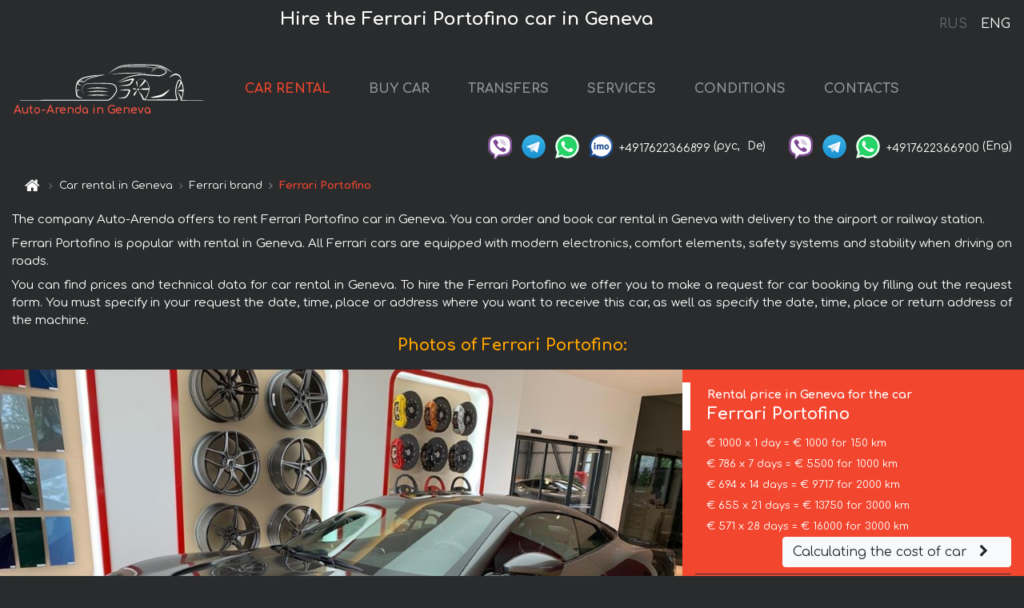

--- FILE ---
content_type: text/html; charset=utf-8
request_url: https://auto-arenda.ch/en/geneva/ferrari--portofino
body_size: 8245
content:
<!DOCTYPE html> <html lang="en"><head><meta charset="UTF-8"><meta name="viewport" content="width=device-width,initial-scale=1,minimum-scale=1,shrink-to-fit=no"> <link rel="alternate" hreflang="x-default" href="https://auto-arenda.ch/en/geneva/ferrari--portofino" /><link rel="alternate" hreflang="en" href="https://auto-arenda.ch/en/geneva/ferrari--portofino" /><link rel="alternate" hreflang="de" href="https://auto-arenda.ch/en/geneva/ferrari--portofino" /><link rel="alternate" hreflang="fr" href="https://auto-arenda.ch/en/geneva/ferrari--portofino" /><link rel="alternate" hreflang="es" href="https://auto-arenda.ch/en/geneva/ferrari--portofino" /><link rel="alternate" hreflang="en-it" href="https://auto-arenda.ch/en/geneva/ferrari--portofino" /><link rel="alternate" hreflang="cs" href="https://auto-arenda.ch/en/geneva/ferrari--portofino" /><link rel="alternate" hreflang="nl" href="https://auto-arenda.ch/en/geneva/ferrari--portofino" /><link rel="alternate" hreflang="pt" href="https://auto-arenda.ch/en/geneva/ferrari--portofino" /><link rel="alternate" hreflang="lb" href="https://auto-arenda.ch/en/geneva/ferrari--portofino" /><link rel="alternate" hreflang="tr" href="https://auto-arenda.ch/en/geneva/ferrari--portofino" /><link rel="alternate" hreflang="ar" href="https://auto-arenda.ch/en/geneva/ferrari--portofino" /><link rel="alternate" hreflang="da" href="https://auto-arenda.ch/en/geneva/ferrari--portofino" /><link rel="alternate" hreflang="he" href="https://auto-arenda.ch/en/geneva/ferrari--portofino" /><link rel="alternate" hreflang="pl" href="https://auto-arenda.ch/en/geneva/ferrari--portofino" /><link rel="alternate" hreflang="ru" href="https://auto-arenda.ch/ru/geneva/ferrari--portofino" /><link rel="alternate" hreflang="uk" href="https://auto-arenda.ch/ru/geneva/ferrari--portofino" /><link rel="alternate" hreflang="be" href="https://auto-arenda.ch/ru/geneva/ferrari--portofino" /><link rel="alternate" hreflang="kk" href="https://auto-arenda.ch/ru/geneva/ferrari--portofino" /><link rel="alternate" hreflang="uz" href="https://auto-arenda.ch/ru/geneva/ferrari--portofino" /><link rel="alternate" hreflang="ce" href="https://auto-arenda.ch/ru/geneva/ferrari--portofino" /><link rel="alternate" hreflang="am" href="https://auto-arenda.ch/ru/geneva/ferrari--portofino" /><link rel="alternate" hreflang="az" href="https://auto-arenda.ch/ru/geneva/ferrari--portofino" /><link rel="alternate" hreflang="lt" href="https://auto-arenda.ch/ru/geneva/ferrari--portofino" /><link rel="alternate" hreflang="lv" href="https://auto-arenda.ch/ru/geneva/ferrari--portofino" /><link rel="alternate" hreflang="et" href="https://auto-arenda.ch/ru/geneva/ferrari--portofino" /><link rel="alternate" hreflang="ka" href="https://auto-arenda.ch/ru/geneva/ferrari--portofino" /> <link rel="canonical" href="https://auto-arenda.ch/en/geneva/ferrari--portofino" /> <title>Rent the Ferrari Portofino car in Geneva</title><meta name="description" content="Rent Ferrari Portofino in Geneva"/><meta name="keywords" content="rent Ferrari Portofino, price for renting a car in Geneva, car rental, car deposit, rental, reservation, price, features, business class, comfortable car"/> <link rel="apple-touch-icon" sizes="180x180" href="/apple-touch-icon.png"><link rel="icon" type="image/png" sizes="32x32" href="/favicon-32x32.png"><link rel="icon" type="image/png" sizes="16x16" href="/favicon-16x16.png"><link rel="manifest" href="/site.webmanifest"><link rel="mask-icon" href="/safari-pinned-tab.svg" color="#5bbad5"><meta name="msapplication-TileColor" content="#da532c"><meta name="theme-color" content="#ffffff"><link rel="shortcut icon" type="image/x-icon" href="/favicon-32x32.png"/> <link href="https://fonts.googleapis.com/css2?family=Comfortaa:wght@400;700&display=swap" rel="stylesheet"><link href="/fonts/fontello/css/fontello.css" rel="stylesheet"> <link href="https://maxcdn.bootstrapcdn.com/font-awesome/4.7.0/css/font-awesome.min.css" rel="stylesheet" integrity="sha384-wvfXpqpZZVQGK6TAh5PVlGOfQNHSoD2xbE+QkPxCAFlNEevoEH3Sl0sibVcOQVnN" crossOrigin="anonymous"> <link rel="stylesheet" href="https://stackpath.bootstrapcdn.com/bootstrap/4.3.1/css/bootstrap.min.css" integrity="sha384-ggOyR0iXCbMQv3Xipma34MD+dH/1fQ784/j6cY/iJTQUOhcWr7x9JvoRxT2MZw1T" crossorigin="anonymous"> <link  href="https://cdnjs.cloudflare.com/ajax/libs/fotorama/4.6.4/fotorama.css" rel="stylesheet"> <link href="https://cdnjs.cloudflare.com/ajax/libs/gijgo/1.9.13/combined/css/gijgo.min.css" rel="stylesheet" type="text/css" /> <script src="https://code.jquery.com/jquery-3.3.1.min.js" integrity="sha256-FgpCb/KJQlLNfOu91ta32o/NMZxltwRo8QtmkMRdAu8=" crossOrigin="anonymous"></script> <script src="https://cdnjs.cloudflare.com/ajax/libs/fotorama/4.6.4/fotorama.js"></script> <link rel="stylesheet" href="/libs/intl-tel-input/css/intlTelInput.css"/> <script src="/libs/intl-tel-input/js/intlTelInput.min.js"></script> <script>let carId="ferrari--portofino",exclusiveOffer=false,carToken="nq816p5niy",carImagesId=['235aa2564ccd6073b7f6a7d5345819d0','a9e1b51c6fc774d1b468b5cbeea42ff0','d726d39b93522474b1b4cf2e5f6eea94','a515687b893b8aa6a5631d537354e2a4','21f363e67afbe4ca1b3caccc6b4b43a1','04ad27fd76c6d4eb5dc3485ac1e6344d','bb8ed725f8d6f726a9ac8cf7ac57e64f','12675fec252f02b9f1e444ce076f906b','b10f26df56c29087c0f4d61c70a67805','0fe0e2543f7e99dfb6b2e502c14a3812','831c9f8d90039e1da6acba975a9c08dc','c5ef8ea7fcfeef0fc089a09d002be919','a9a45d832fc383efc832b991b961e270','da9f0a15ce494ace9d39350a80dec0d0','6005ca8376c1c806280230ba0de7df3d',]</script><meta property="og:title" content="Rent the Ferrari Portofino car in Geneva"/><meta property="og:type" content="website"/><meta property="og:url" content="https://auto-arenda.ch/en/geneva/ferrari--portofino"/>  <meta property="og:image" content="https://auto-arenda.ch/img/cars-img/ferrari--portofino/ferrari--portofino--235aa2564ccd6073b7f6a7d5345819d0--640x480.jpg"/><meta property="og:image:secure_url" content="https://auto-arenda.ch/img/cars-img/ferrari--portofino/ferrari--portofino--235aa2564ccd6073b7f6a7d5345819d0--640x480.jpg"/><meta property="og:image:alt" content="Hire the Ferrari Portofino car in Geneva"/><meta property="og:description" content="Rent Ferrari Portofino in Geneva"/> <meta property="og:locale" content="en_GB" /><meta property="og:locale:alternate" content="en_US" /><meta property="og:locale:alternate" content="de_BE" /><meta property="og:locale:alternate" content="de_DE" /><meta property="og:locale:alternate" content="de_LI" /><meta property="og:locale:alternate" content="de_LU" /><meta property="og:locale:alternate" content="de_CH" /><meta property="og:locale:alternate" content="de_AT" /><meta property="og:locale:alternate" content="fr_BE" /><meta property="og:locale:alternate" content="fr_FR" /><meta property="og:locale:alternate" content="fr_LU" /><meta property="og:locale:alternate" content="fr_MC" /><meta property="og:locale:alternate" content="fr_CH" /><meta property="og:locale:alternate" content="es_ES" /><meta property="og:locale:alternate" content="it_IT" /><meta property="og:locale:alternate" content="it_CH" /><meta property="og:locale:alternate" content="cs_CZ" /><meta property="og:locale:alternate" content="nl_BE" /><meta property="og:locale:alternate" content="nl_NL" /><meta property="og:locale:alternate" content="pt_PT" /><meta property="og:locale:alternate" content="tr_TR" /><meta property="og:locale:alternate" content="ar_AE" /><meta property="og:locale:alternate" content="ar_IQ" /><meta property="og:locale:alternate" content="ar_SA" /><meta property="og:locale:alternate" content="ar_QA" /><meta property="og:locale:alternate" content="ar_EG" /><meta property="og:locale:alternate" content="da_DK" /><meta property="og:locale:alternate" content="he_IL" /><meta property="og:locale:alternate" content="pl_PL" /> <meta property="og:site_name" content="Luxury vehicles and VIP cars rental in Europe. Airports transfers and cities transfers in Europe."/>  <!-- Global Site Tag (gtag.js) - Google Analytics -->
<script async src="https://www.googletagmanager.com/gtag/js?id=UA-106057562-9"></script>
<script>window.dataLayer = window.dataLayer || []; function gtag(){dataLayer.push(arguments);} gtag('js', new Date()); gtag('config', 'UA-106057562-9');</script>
   <script>const lng="en",pathToImg="/img/cars-img",minRentalDays=1</script><script defer="defer" src="/js/vendors.bc9e51.bundle.js"></script><script defer="defer" src="/js/carDetails.bc9e51.bundle.js"></script><link href="/css/carDetails.bc9e51.css" rel="stylesheet"></head><body>  <!-- Yandex.Metrika counter --> <script> (function(m,e,t,r,i,k,a){m[i]=m[i]||function(){(m[i].a=m[i].a||[]).push(arguments)}; m[i].l=1*new Date();k=e.createElement(t),a=e.getElementsByTagName(t)[0],k.async=1,k.src=r,a.parentNode.insertBefore(k,a)}) (window, document, "script", "https://cdn.jsdelivr.net/npm/yandex-metrica-watch/tag.js", "ym"); ym(45995010, "init", { clickmap:true, trackLinks:true, accurateTrackBounce:true }); </script> <noscript><div><img src="https://mc.yandex.ru/watch/45995010" style="position:absolute; left:-9999px;" alt="" /></div></noscript> <!-- /Yandex.Metrika counter -->   <!-- Rating Mail.ru counter -->
<script>
  var _tmr = window._tmr || (window._tmr = []);
  _tmr.push({id: "2929146", type: "pageView", start: (new Date()).getTime()});
  (function (d, w, id) {
    if (d.getElementById(id)) return;
    var ts = d.createElement("script"); ts.async = true; ts.id = id;
    ts.src = "https://top-fwz1.mail.ru/js/code.js";
    var f = function () {var s = d.getElementsByTagName("script")[0]; s.parentNode.insertBefore(ts, s);};
    if (w.opera == "[object Opera]") { d.addEventListener("DOMContentLoaded", f, false); } else { f(); }
  })(document, window, "topmailru-code");
</script><noscript><div>
  <img src="https://top-fwz1.mail.ru/counter?id=2929131;js=na" style="border:0;position:absolute;left:-9999px;" alt="Top.Mail.Ru" />
</div></noscript>
<!-- //Rating Mail.ru counter -->   <div class="menu-flags"><a class="" href="/ru/geneva/ferrari--portofino" title="Auto-Arenda Company, Russian version of the site">RUS </a><a class="active" href="/en/geneva/ferrari--portofino" title="Auto-Arenda Company, English version of the site">ENG</a></div>  <h1>Hire the Ferrari Portofino car in Geneva</h1> <header class="page-header"><nav class="navbar navbar-expand-lg navbar-dark"><a class="navbar-brand mb-0 logo-link" href="/en"><img src="/img/logo/auto-arenda-logo.png" class="d-inline-block align-top rounded logo" alt="Auto-Arenda logo"><h2>Auto-Arenda in Geneva</h2></a><button class="navbar-toggler navbar-toggler-right" type="button" data-toggle="collapse" data-target="#navbarMenu" aria-controls="navbarMenu" aria-expanded="false" aria-label="Toggle navigation"><span class="navbar-toggler-icon"></span></button> <div class="collapse navbar-collapse" id="navbarMenu"><ul class="navbar-nav"><li class="nav-item active"><a class="nav-link" href="/en/geneva">CAR RENTAL</a></li><li class="nav-item">  <a class="nav-link" href="/en/buy-car">BUY CAR</a>  </li><li class="nav-item"><a class="nav-link" href="/en/transfer">TRANSFERS</a></li><li class="nav-item"><a class="nav-link" href="/en/services">SERVICES</a></li><li class="nav-item"><a class="nav-link" href="/en/terms-and-conditions">CONDITIONS</a></li><li class="nav-item"><a class="nav-link" href="/en/contacts">CONTACTS</a></li></ul></div> </nav> <address class="top-address"><div class="social-line"><a target="_blank" class="viber-link" href="viber://chat?number=+4917622366899" title="Viber"><span class="social-logos viber"></span></a> <a target="_blank" href="https://t.me/RentVIPLuxurySportCar" title="Telegram"><span class="social-logos telegram"></span></a> <a target="_blank" href="https://wa.me/4917622366899" title="WhatsApp"><span class="social-logos whats-app"></span></a> <span class="social-logos imo"></span> <span class="social-number">+4917622366899</span><span class="social-name"> (рус, </span><span class="social-name"> De)</span></div><div class="social-line"><a target="_blank" class="viber-link" href="viber://chat?number=+4917622366900" title="Viber"><span class="social-logos viber"></span></a> <a target="_blank" href="https://t.me/auto_arenda_eu" title="Telegram"><span class="social-logos telegram not-action"></span></a> <a target="_blank" href="https://wa.me/4917622366900" title="WhatsApp"><span class="social-logos whats-app"></span></a> <span class="social-number">+4917622366900</span><span class="social-name"> (Eng)</span></div></address>   <div class="breadcrumb-container"><ol class="breadcrumb" itemscope itemtype="https://schema.org/BreadcrumbList"><li class="breadcrumb-item"><a href="/en"><span class="icon-home"></span> <span></span></a></li><li class="breadcrumb-item" itemprop="itemListElement" itemscope itemtype="https://schema.org/ListItem"><span></span> <a href="/en/geneva" itemprop="item"><span itemprop="name">Car rental in Geneva</span></a><meta itemprop="position" content="1"/></li><li class="breadcrumb-item" itemprop="itemListElement" itemscope itemtype="https://schema.org/ListItem"><span></span> <a href="/en/geneva/ferrari" itemprop="item"><span itemprop="name">Ferrari brand</span></a><meta itemprop="position" content="2"/></li><li class="breadcrumb-item active" itemprop="itemListElement" itemscope itemtype="https://schema.org/ListItem" aria-current="page"><span></span> <span itemprop="name">Ferrari Portofino</span><meta itemprop="position" content="3"/></li></ol></div>  </header> <main class="container-fluid" itemscope itemtype="https://schema.org/Product"><div class="articles-paragraphs"><header itemprop="description">  <p class="ap">The company Auto-Arenda offers to rent Ferrari Portofino car in Geneva. You can order and book car rental in Geneva with delivery to the airport or railway station.</p><p class="ap">Ferrari Portofino is popular with rental in Geneva. All Ferrari cars are equipped with modern electronics, comfort elements, safety systems and stability when driving on roads.</p><p class="ap">You can find prices and technical data for car rental in Geneva. To hire the Ferrari Portofino we offer you to make a request for car booking by filling out the request form. You must specify in your request the date, time, place or address where you want to receive this car, as well as specify the date, time, place or return address of the machine.</p> </header></div><div class="row"><h2 class="article-title gallery-title">Photos of Ferrari Portofino:</h2>   <div itemprop="image" itemscope itemtype="https://schema.org/ImageObject"><meta itemprop="url" content="https://auto-arenda.ch/img/cars-img/ferrari--portofino/ferrari--portofino--235aa2564ccd6073b7f6a7d5345819d0--1280x960.jpg"/><meta itemprop="alternateName" content="Rent-a-car Ferrari Portofino in Geneva, photo 1"/></div>  <div itemprop="image" itemscope itemtype="https://schema.org/ImageObject"><meta itemprop="url" content="https://auto-arenda.ch/img/cars-img/ferrari--portofino/ferrari--portofino--a9e1b51c6fc774d1b468b5cbeea42ff0--1280x960.jpg"/><meta itemprop="alternateName" content="Rent-a-car Ferrari Portofino in Geneva, photo 2"/></div>  <div itemprop="image" itemscope itemtype="https://schema.org/ImageObject"><meta itemprop="url" content="https://auto-arenda.ch/img/cars-img/ferrari--portofino/ferrari--portofino--d726d39b93522474b1b4cf2e5f6eea94--1280x960.jpg"/><meta itemprop="alternateName" content="Rent-a-car Ferrari Portofino in Geneva, photo 3"/></div>  <div itemprop="image" itemscope itemtype="https://schema.org/ImageObject"><meta itemprop="url" content="https://auto-arenda.ch/img/cars-img/ferrari--portofino/ferrari--portofino--a515687b893b8aa6a5631d537354e2a4--1280x960.jpg"/><meta itemprop="alternateName" content="Rent-a-car Ferrari Portofino in Geneva, photo 4"/></div>  <div itemprop="image" itemscope itemtype="https://schema.org/ImageObject"><meta itemprop="url" content="https://auto-arenda.ch/img/cars-img/ferrari--portofino/ferrari--portofino--21f363e67afbe4ca1b3caccc6b4b43a1--1280x960.jpg"/><meta itemprop="alternateName" content="Rent-a-car Ferrari Portofino in Geneva, photo 5"/></div>  <div itemprop="image" itemscope itemtype="https://schema.org/ImageObject"><meta itemprop="url" content="https://auto-arenda.ch/img/cars-img/ferrari--portofino/ferrari--portofino--04ad27fd76c6d4eb5dc3485ac1e6344d--1280x960.jpg"/><meta itemprop="alternateName" content="Rent-a-car Ferrari Portofino in Geneva, photo 6"/></div>  <div itemprop="image" itemscope itemtype="https://schema.org/ImageObject"><meta itemprop="url" content="https://auto-arenda.ch/img/cars-img/ferrari--portofino/ferrari--portofino--bb8ed725f8d6f726a9ac8cf7ac57e64f--1280x960.jpg"/><meta itemprop="alternateName" content="Rent-a-car Ferrari Portofino in Geneva, photo 7"/></div>  <div itemprop="image" itemscope itemtype="https://schema.org/ImageObject"><meta itemprop="url" content="https://auto-arenda.ch/img/cars-img/ferrari--portofino/ferrari--portofino--12675fec252f02b9f1e444ce076f906b--1280x960.jpg"/><meta itemprop="alternateName" content="Rent-a-car Ferrari Portofino in Geneva, photo 8"/></div>  <div itemprop="image" itemscope itemtype="https://schema.org/ImageObject"><meta itemprop="url" content="https://auto-arenda.ch/img/cars-img/ferrari--portofino/ferrari--portofino--b10f26df56c29087c0f4d61c70a67805--1280x960.jpg"/><meta itemprop="alternateName" content="Rent-a-car Ferrari Portofino in Geneva, photo 9"/></div>  <div itemprop="image" itemscope itemtype="https://schema.org/ImageObject"><meta itemprop="url" content="https://auto-arenda.ch/img/cars-img/ferrari--portofino/ferrari--portofino--0fe0e2543f7e99dfb6b2e502c14a3812--1280x960.jpg"/><meta itemprop="alternateName" content="Rent-a-car Ferrari Portofino in Geneva, photo 10"/></div>  <div itemprop="image" itemscope itemtype="https://schema.org/ImageObject"><meta itemprop="url" content="https://auto-arenda.ch/img/cars-img/ferrari--portofino/ferrari--portofino--831c9f8d90039e1da6acba975a9c08dc--1280x960.jpg"/><meta itemprop="alternateName" content="Rent-a-car Ferrari Portofino in Geneva, photo 11"/></div>  <div itemprop="image" itemscope itemtype="https://schema.org/ImageObject"><meta itemprop="url" content="https://auto-arenda.ch/img/cars-img/ferrari--portofino/ferrari--portofino--c5ef8ea7fcfeef0fc089a09d002be919--1280x960.jpg"/><meta itemprop="alternateName" content="Rent-a-car Ferrari Portofino in Geneva, photo 12"/></div>  <div itemprop="image" itemscope itemtype="https://schema.org/ImageObject"><meta itemprop="url" content="https://auto-arenda.ch/img/cars-img/ferrari--portofino/ferrari--portofino--a9a45d832fc383efc832b991b961e270--1280x960.jpg"/><meta itemprop="alternateName" content="Rent-a-car Ferrari Portofino in Geneva, photo 13"/></div>  <div itemprop="image" itemscope itemtype="https://schema.org/ImageObject"><meta itemprop="url" content="https://auto-arenda.ch/img/cars-img/ferrari--portofino/ferrari--portofino--da9f0a15ce494ace9d39350a80dec0d0--1280x960.jpg"/><meta itemprop="alternateName" content="Rent-a-car Ferrari Portofino in Geneva, photo 14"/></div>  <div itemprop="image" itemscope itemtype="https://schema.org/ImageObject"><meta itemprop="url" content="https://auto-arenda.ch/img/cars-img/ferrari--portofino/ferrari--portofino--6005ca8376c1c806280230ba0de7df3d--1280x960.jpg"/><meta itemprop="alternateName" content="Rent-a-car Ferrari Portofino in Geneva, photo 15"/></div>  <div class="com-lg-9 col-xl-8 no-gutters fotorama-container" id="info"><div id="fotorama" class="fotorama" data-width="1280" data-ratio="4/3" data-nav="thumbs" data-thumbheight="96" data-thumbwidth="128" data-auto="true">  </div></div><div class="com-lg-3 col-xl-4 no-gutters details-container"><div class="container-fluid car-info"><div class="row">    <div class="car-price marker"><h3>Rental price in Geneva for the car <span class="car-name"><span itemprop="brand" itemtype="https://schema.org/Brand" itemscope><span itemprop="name">Ferrari</span></span><span itemprop="model"> Portofino</span></span></h3><div itemprop="offers" itemscope itemtype="https://schema.org/Offer">    <div class="season-normal">  <meta itemprop="availability" content="https://schema.org/InStock"/><meta itemprop="priceValidUntil" content="2030-01-01"/><ul class="car-details ">   <li>  <span>€ 1000 x 1 day = € 1000 for 150 km </span></li>    <li>  <span>€ 786 x 7 days = € 5500 for 1000 km </span></li>    <li>  <span>€ 694 x 14 days = € 9717 for 2000 km </span></li>    <li>  <span>€ 655 x 21 days = € 13750 for 3000 km </span></li>    <li>  <meta itemprop="priceCurrency" content="EUR"><meta itemprop="price" content="16000">  <span>€ 571 x 28 days = € 16000 for 3000 km </span></li>   </ul></div>   <div class="calculate-price-button-wrapper"><a itemprop="url" class="calculate-price-button btn btn-light" href="#calculator">Calculating the cost of car <span class="icon-right-open"></span></a></div>  </div>  <hr/><ul class="car-details">  <li>€ 4 / km – Price for exceeding the mileage limit</li>    <li>€ 15000 – Pledge / Liability / Franchise. Deposit will block on the main driver’s credit card OR accept cash.</li>  </ul>  </div>   <div class="car-characteristics marker">    <h3>Technical specification <span class="car-name" itemprop="name">Ferrari Portofino</span></h3>   <ul class="car-details">    <li>Transmission – Automatic</li>     <li>Seats – 4</li>     <li>GPS – integrated</li>     <li>Power of Engine – 600 hp</li>     <li>Maximum speed – 320 km/h</li>     <li>Acceleration to 100 km/h – 3.5 sec</li>     <li>Engine capacity – 3800 cc</li>   </ul>   <hr/>   <ul class="car-details">    <li>Minimum driver age – 25 years old</li>   </ul>  </div></div></div></div></div><div class="row car-request"><section class="container">   <script>const templateH = "h",
        templateM = "min",
        templateD = "day(s)",
        templateKm = "km",
        carPrice = {
            "pricePackages": { "Standard": {
                    "price": [0,1000,2000,3000,4000,5000,5500,5500,6286,7071,7857,8643,9429,10214,9717,10411,11105,11799,12493,13187,13881,13750,14405,15060,15714,16000,16000,16000,16000],
                    "km": [0,150,300,450,600,750,900,1000,1143,1286,1429,1571,1714,1857,2000,2143,2286,2429,2571,2714,2857,3000,3000,3000,3000,3000,3000,3000,3000],
                    "extraKm": "4"
                },    }
        }</script><h2 class="text-center" id="calculator">Calculating the cost of  the Ferrari Portofino</h2><form id="carCalcRequestForm" method="post" autocomplete="off"><fieldset><div class="form-group row"><div class="col-12">&nbsp;</div></div><div class="form-group row"><div class="col-12 text-center"><strong>Start of lease (getting the car) or transfer</strong></div></div><div class="form-group row"><label for="dateStart" class="col-3 col-form-label text-right text-nowrap">Date</label><div class="col-auto"><input id="dateStart" name="dateStart" class="form-control" type="text" maxlength="100" aria-describedby="name" readonly="readonly" autocomplete="off"></div></div><div class="input-group row time-select"><label for="timeStart" class="col-3 col-form-label text-right text-nowrap">Time</label><div class="col-6 input-group time-field"><div class="input-group-append icon-for-field-wrapper"><div class="icon-for-field"><i class="gj-icon clock clock-icon"></i></div></div><select id="timeStart" name="timeStart"></select></div></div><div class="form-group row"><div class="col-12">&nbsp;</div></div><div class="form-group row"><div class="col-12 text-center"><strong>Finish of lease (returning of the car) or transfer</strong></div></div><div class="form-group row"><label for="dateEnd" class="col-3 col-form-label text-right text-nowrap">Date</label><div class="col-auto"><input id="dateEnd" name="dateEnd" class="form-control" type="text" aria-describedby="name" readonly="readonly" autocomplete="off"></div></div><div class="input-group row time-select"><label for="timeEnd" class="col-3 col-form-label text-right text-nowrap">Time</label><div class="col-6 input-group time-field"><div class="input-group-append icon-for-field-wrapper"><div class="icon-for-field"><i class="gj-icon clock clock-icon"></i></div></div><select id="timeEnd" name="timeEnd"></select></div></div><div class="form-group row"><div class="col-12">&nbsp;</div></div><div class="alert alert-danger hide" role="alert" id="alertNoDateTime">The date and time of the return of the car can not be earlier than the date and time of receipt of the car.</div><div class="alert alert-danger hide" role="alert" id="calcDaysLimit">The cost of renting a car is limited to a maximum of 28 days. If you are interested in renting for more than 28 days, you can make a request to us by email.</div><div class="alert alert-danger hide" role="alert" id="calcDaysMinLimit">days - minimum rental period for this car</div><div class=""><div class="alert alert-info" id="calcDuration"><h4 class="alert-heading">Info:</h4><p></p><p id="calcDurationDescribe">Based on the data you entered, calculated duration of rental car is <span class="font-weight-bold" id="durH"></span><span class="font-weight-bold" id="durM"></span>, that at a daily rent corresponds <span class="font-weight-bold"><span class="font-weight-bold" id="durD"></span> days</span>.</p></div></div><div class=""><div id="calcPackages" class="hide"><div class="hide" id="carPackageStandard"><br/><h5 class="alert-heading font-weight-bold"> Package &#34;Standard&#34; <span class="badge badge-warning">€ <span class="price-per-day"></span> per day</span></h5><div class="alert package-alert" id="alertStandard"><p><span class="font-weight-bold car-package-price"></span> - cost for <span class="font-weight-bold car-package-days"></span> rent. </p><hr class="top-border-color"><p><span class="font-weight-bold car-package-km"></span> mileage included in the cost. </p><p><span class="font-weight-bold car-package-extra-km"></span> - price for 1 km of additional mileage. </p><p><span class="font-weight-bold">€ 15000</span> - Pledge/Liability/Franchise/Deposit </p><button class="btn btn-primary btn-package" id="butStandard">SELECT</button></div></div><div class="hide" id="carPackageEconomical"><br/><h5 class="alert-heading font-weight-bold"> Package &#34;Economical&#34; <span class="badge badge-warning">€ <span class="price-per-day"></span> per day</span></h5><div class="alert package-alert" id="alertEconomical"><p><span class="font-weight-bold car-package-price"></span> - cost for <span class="font-weight-bold car-package-days"></span> rent. </p><hr class="top-border-color"><p><span class="font-weight-bold car-package-km"></span> mileage included in the cost. </p><p><span class="font-weight-bold car-package-extra-km"></span> - price for 1 km of additional mileage. </p><p><span class="font-weight-bold">€ 15000</span> - Pledge/Liability/Franchise/Deposit </p><button class="btn btn-primary btn-package" id="butEconomical">SELECT</button></div></div><div class="hide" id="carPackageMinimal"><br/><h5 class="alert-heading font-weight-bold"> Package &#34;Minimal&#34; <span class="badge badge-warning">€ <span class="price-per-day"></span> per day</span></h5><div class="alert package-alert" id="alertMinimal"><p><span class="font-weight-bold car-package-price"></span> - cost for <span class="font-weight-bold car-package-days"></span> rent. </p><hr class="top-border-color"><p><span class="font-weight-bold car-package-km"></span> mileage included in the cost. </p><p><span class="font-weight-bold car-package-extra-km"></span> - price for 1 km of additional mileage. </p><p><span class="font-weight-bold">€ 15000</span> - Pledge/Liability/Franchise/Deposit </p><button class="btn btn-primary btn-package" id="butMinimal">SELECT</button></div></div><div id="depositInfo" class="alert alert-info" role="alert"><strong>Deposit</strong> will block on the main driver’s credit card OR accept cash.</div><div id="welcomeToForm" class="alert alert-info" role="alert">If you want to make a request for the availability of this car for the dates you entered - fill the form below, please.</div></div></div><div class="form-group row"><div class="col-12"><hr class="border-top-1"></div></div><div class="form-group row"><div class="col-12 text-center"><strong>Contact details</strong></div></div><div class=""><div class="form-group row hide" id="selectPackages"><label for="selPackage" class="col-auto col-form-label text-right text-nowrap">Select Price Package for car:</label><div class="col-auto"><select class="custom-select сol-100" id="selPackage"></select></div></div></div><div class="form-group row bottom-margin-02"><div class="col text-center">Pick-Up Location (City, ZIP or airport, hotel)</div></div><div class="form-group row"><label for="cityStart" class="col-3 col-form-label text-right text-nowrap"></label><div class="col-auto"><input id="cityStart" name="cityStart" class="form-control" type="text" maxlength="100" aria-describedby="name" autocomplete="off"></div></div><div class="form-group row bottom-margin-02"><div class="col text-center">Drop-off Location (City, hotel, airport, etc.)</div></div><div class="form-group row"><label for="cityEnd" class="col-3 col-form-label text-right text-nowrap"></label><div class="col-auto"><input id="cityEnd" name="cityEnd" class="form-control" type="text" maxlength="100" aria-describedby="name" autocomplete="off"></div></div><hr><div class="form-group row"><label for="name" class="col-3 col-form-label text-right text-nowrap">Name</label><div class="col-auto"><input id="name" name="name" class="form-control" type="text" maxlength="100" aria-describedby="name" autocomplete="off"></div></div><div class="form-group row"><label for="email" class="col-3 col-form-label text-right text-nowrap">E-mail</label><div class="col-auto"><input id="email" name="email" class="form-control" type="text" maxlength="100" aria-describedby="email" autocomplete="off"></div></div><div class="input-group"><div class="checkbox"><label><input type="checkbox" name="isSubscribe" checked="checked" value="true" autocomplete="off"> notify about information via E-mail</label></div></div><div class="form-group row"><label for="phone" class="col-3 col-form-label text-right text-nowrap">Phone</label><div class="col-auto"><input id="phone" name="phone" class="form-control" type="text" maxlength="100" aria-describedby="phone" autocomplete="off"></div><div class="col small"><div>Please, to write your phone number in a standard form that seems to be recognized internationally.</div><div>The format is as follows:</div><div>+Country_Code Area_Code Local_Number</div><div>For example, <strong>+49 176 22366899</strong></div></div></div><div id="messageDiv" class="form-group"><label for="message" class="col-form-label">Your questions about booking a car or transfer (car with driver)</label><div class="col-auto"><textarea id="message" name="message" class="form-control" rows="5" maxlength="2000" aria-describedby="message"></textarea></div></div>  <div class="alert alert-warning hide" id="calcDeliveryWarning"><p>Calculated prices don&#39;t include delivery of the car, transfer or transportation of cars to another city. Delivery and drop off services are calculated separately on request.</p></div>  <div class="alert alert-danger hide" id="calcNotFillData"><p>Required fields were not filled in the form. Please fill fields above marked in red - the start and end dates of the car rent, and fields in the &#34;Contact details and car request&#34; form.</p></div><div id="carCalcRequestFormButtonDiv" class="text-right form-group has-success"><button id="carCalcRequestFormButton" class="btn btn-primary">SEND</button></div></fieldset></form>    </section></div></main> <footer class="footer-bottom"><div class="footer-copyright"><span class="text-muted copyright">Copyright © 2026 Auto-Arenda</span><a href="/en/cookie-policy" class="policies">Cookie Policy</a><a href="/en/privacy-policy" class="policies">Privacy Policy</a></div></footer> <div class="cookies-and-tracking hide alert alert-light alert-dismissible fixed-bottom text-secondary" role="alert"><button type="button" class="close" data-dismiss="alert" aria-label="Close"><span aria-hidden="true">&times;</span></button> <span class="cookies-message">By continuing to browse or by clicking <strong>"Accept All"</strong>, you agree to <a href="/en/cookie-policy">”Cookie Policy”</a> and agree to storing of first and third-party cookies on your browser to assist in our marketing, to enhance site navigation and analyze site usage. <button class="btn-cookies-and-tracking btn btn-secondary btn-sm">Accept All</button></span></div>      <script src="https://cdnjs.cloudflare.com/ajax/libs/popper.js/1.14.7/umd/popper.min.js" integrity="sha384-UO2eT0CpHqdSJQ6hJty5KVphtPhzWj9WO1clHTMGa3JDZwrnQq4sF86dIHNDz0W1" crossorigin="anonymous"></script> <script src="https://stackpath.bootstrapcdn.com/bootstrap/4.3.1/js/bootstrap.min.js" integrity="sha384-JjSmVgyd0p3pXB1rRibZUAYoIIy6OrQ6VrjIEaFf/nJGzIxFDsf4x0xIM+B07jRM" crossorigin="anonymous"></script> <script>$(document).ready((function(){var a=$("#fotorama").fotorama().data("fotorama"),o="128x96";function t(){var t="1280x960",i=window.innerWidth;if(i>=1200&&i<=1500&&(t="1024x768"),i>1024&&i<1200&&(t="1280x960"),i>640&&i<=1024?t="1024x768":i>400&&i<=640?t="640x480":i<=400&&(t="400x300"),o!=t){var h=[];carImagesId.forEach((function(a){h.push({img:pathToImg+"/"+carId+"/"+carId+"--"+a+"--"+t+".jpg",thumb:pathToImg+"/"+carId+"/"+carId+"--"+a+"--128x96.jpg"})})),a.load(h),o=t}}function i(){var a=$("main").outerWidth();a<640&&a>470?$(".fotorama").fotorama({thumbheight:72,thumbwidth:96}):a<=470?$(".fotorama").fotorama({thumbheight:48,thumbwidth:64}):$(".fotorama").fotorama({thumbheight:96,thumbwidth:128})}t(),i(),$(window).resize((function(){t(),i()}))})),$(document).ready((function(){$("#radioSeasonHigh").click((function(a){$(".season-normal").hide(),$(".season-high").show()})),$("#radioSeasonNormal").click((function(a){$(".season-normal").show(),$(".season-high").hide()}))}))</script></body></html>